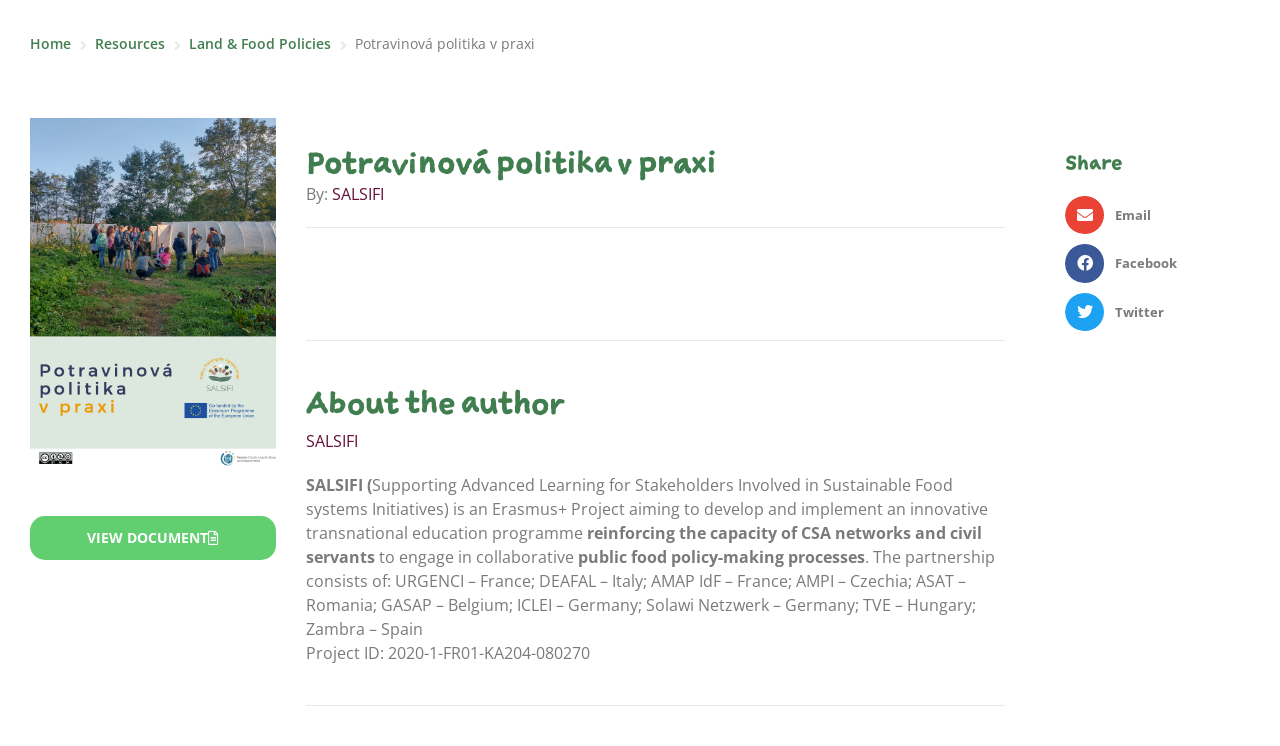

--- FILE ---
content_type: text/html; charset=UTF-8
request_url: https://hub.urgenci.net/wp-admin/admin-ajax.php
body_size: -98
content:
{"post_id":9021,"counted":false,"storage":[],"type":"post"}

--- FILE ---
content_type: text/css
request_url: https://hub.urgenci.net/wp-content/uploads/elementor/css/post-8.css?ver=1764301998
body_size: 758
content:
.elementor-kit-8{--e-global-color-primary:#6EC1E4;--e-global-color-secondary:#54595F;--e-global-color-text:#7A7A7A;--e-global-color-accent:#61CE70;--e-global-color-04c3f3f:#417E4F;--e-global-color-f79518f:#650F36;--e-global-color-e08d002:#3B6017;--e-global-color-06a3b62:#5F4030;--e-global-color-b7c700a:#1D456D;--e-global-color-bcadeea:#FFFFFF;--e-global-color-dcc98fa:#FFFFFF00;--e-global-color-a8f791e:#363660;--e-global-color-9474356:#E8E8E8;--e-global-color-d1f052b:#2B5D79;--e-global-color-df7efa5:#FFA734;--e-global-color-2d14c87:#FF5A34;--e-global-color-043f44e:#FF8A34;--e-global-color-8fb9bec:#FFB73A;--e-global-color-8a9a066:#FCCB34;--e-global-color-cd00542:#63328A;--e-global-color-fa1b84d:#FBF2E7;--e-global-color-952590c:#EE732C;--e-global-color-a2f695c:#F2952F;--e-global-color-066d270:#4AA24E;--e-global-color-b065882:#A6CF69;--e-global-color-171c292:#FAFAF7;--e-global-typography-primary-font-family:"sketchnote-text";--e-global-typography-primary-font-weight:600;--e-global-typography-secondary-font-family:"sketchnote-square";--e-global-typography-secondary-font-weight:400;--e-global-typography-text-font-family:"Open Sans";--e-global-typography-text-font-weight:400;--e-global-typography-accent-font-family:"Roboto";--e-global-typography-accent-font-weight:500;--e-global-typography-472a54a-font-family:"Open Sans";--e-global-typography-472a54a-font-weight:400;--e-global-typography-472a54a-text-transform:uppercase;color:var( --e-global-color-text );font-family:"Open Sans", Sans-serif;font-weight:400;line-height:1.5em;}.elementor-kit-8 button,.elementor-kit-8 input[type="button"],.elementor-kit-8 input[type="submit"],.elementor-kit-8 .elementor-button{background-color:var( --e-global-color-accent );font-family:"Open Sans", Sans-serif;font-size:14px;font-weight:bold;text-transform:uppercase;color:var( --e-global-color-bcadeea );border-radius:15px 15px 15px 15px;}.elementor-kit-8 button:hover,.elementor-kit-8 button:focus,.elementor-kit-8 input[type="button"]:hover,.elementor-kit-8 input[type="button"]:focus,.elementor-kit-8 input[type="submit"]:hover,.elementor-kit-8 input[type="submit"]:focus,.elementor-kit-8 .elementor-button:hover,.elementor-kit-8 .elementor-button:focus{background-color:var( --e-global-color-04c3f3f );color:var( --e-global-color-bcadeea );}.elementor-kit-8 e-page-transition{background-color:#FFBC7D;}.elementor-kit-8 a{color:var( --e-global-color-f79518f );}.elementor-kit-8 a:hover{color:var( --e-global-color-accent );}.elementor-kit-8 h1{color:var( --e-global-color-e08d002 );font-family:"sketchnote-text", Sans-serif;font-weight:600;}.elementor-kit-8 h2{color:var( --e-global-color-e08d002 );font-family:"sketchnote-text", Sans-serif;font-weight:600;line-height:1.5em;}.elementor-kit-8 h3{color:var( --e-global-color-e08d002 );font-family:"sketchnote-text", Sans-serif;font-weight:600;line-height:1.5em;}.elementor-kit-8 h4{color:var( --e-global-color-e08d002 );font-family:"sketchnote-text", Sans-serif;font-weight:600;}.elementor-kit-8 h5{color:var( --e-global-color-e08d002 );font-family:"sketchnote-text", Sans-serif;font-weight:600;}.elementor-kit-8 h6{color:var( --e-global-color-e08d002 );font-family:"sketchnote-text", Sans-serif;font-weight:600;}.elementor-section.elementor-section-boxed > .elementor-container{max-width:1360px;}.e-con{--container-max-width:1360px;}.elementor-widget:not(:last-child){margin-block-end:20px;}.elementor-element{--widgets-spacing:20px 20px;--widgets-spacing-row:20px;--widgets-spacing-column:20px;}{}h1.entry-title{display:var(--page-title-display);}@media(max-width:1024px){.elementor-section.elementor-section-boxed > .elementor-container{max-width:1024px;}.e-con{--container-max-width:1024px;}}@media(max-width:767px){.elementor-section.elementor-section-boxed > .elementor-container{max-width:767px;}.e-con{--container-max-width:767px;}}

--- FILE ---
content_type: text/css
request_url: https://hub.urgenci.net/wp-content/uploads/elementor/css/post-1749.css?ver=1764302062
body_size: 1622
content:
.elementor-1749 .elementor-element.elementor-element-aa9e291 > .elementor-container{max-width:1360px;}.elementor-1749 .elementor-element.elementor-element-33c60c8 .jet-breadcrumbs{text-align:left;}.elementor-1749 .elementor-element.elementor-element-33c60c8 .jet-breadcrumbs__item > *{font-family:"Open Sans", Sans-serif;font-weight:600;}.elementor-1749 .elementor-element.elementor-element-33c60c8 .jet-breadcrumbs__item-link{color:var( --e-global-color-04c3f3f );}.elementor-1749 .elementor-element.elementor-element-33c60c8 .jet-breadcrumbs__item-link:hover{font-family:"Open Sans", Sans-serif;font-weight:600;color:var( --e-global-color-04c3f3f );}.elementor-1749 .elementor-element.elementor-element-33c60c8 .jet-breadcrumbs__item-target{font-family:"Open Sans", Sans-serif;font-weight:400;color:var( --e-global-color-text );}.elementor-1749 .elementor-element.elementor-element-33c60c8 .jet-breadcrumbs__item-sep{color:var( --e-global-color-9474356 );padding:4px 0px 0px 0px;}.elementor-1749 .elementor-element.elementor-element-5e1a107 > .elementor-container{max-width:1360px;}.elementor-1749 .elementor-element.elementor-element-62eccab > .elementor-widget-container{margin:0px 0px 30px 0px;}.elementor-1749 .elementor-element.elementor-element-62eccab{text-align:left;}.elementor-1749 .elementor-element.elementor-element-6e03978 .elementor-button-content-wrapper{flex-direction:row-reverse;}.elementor-1749 .elementor-element.elementor-element-1ecdf26 .elementor-button-content-wrapper{flex-direction:row-reverse;}.elementor-1749 .elementor-element.elementor-element-3baf9b2 > .elementor-element-populated{padding:60px 30px 30px 0px;}.elementor-1749 .elementor-element.elementor-element-7b368a2 > .elementor-widget-container{margin:0px 0px -15px 0px;}.elementor-1749 .elementor-element.elementor-element-7b368a2 .elementor-heading-title{color:var( --e-global-color-04c3f3f );}.elementor-1749 .elementor-element.elementor-element-7a6cef1 .jet-listing-dynamic-terms{text-align:left;}.elementor-1749 .elementor-element.elementor-element-7a6cef1 .jet-listing-dynamic-terms__link{font-family:var( --e-global-typography-text-font-family ), Sans-serif;font-weight:var( --e-global-typography-text-font-weight );color:var( --e-global-color-f79518f );}.elementor-1749 .elementor-element.elementor-element-3a631dc{--divider-border-style:solid;--divider-color:var( --e-global-color-9474356 );--divider-border-width:1px;}.elementor-1749 .elementor-element.elementor-element-3a631dc .elementor-divider-separator{width:100%;margin:0 auto;margin-center:0;}.elementor-1749 .elementor-element.elementor-element-3a631dc .elementor-divider{text-align:center;padding-block-start:1px;padding-block-end:1px;}.elementor-1749 .elementor-element.elementor-element-e774927{margin-top:10px;margin-bottom:60px;}.elementor-1749 .elementor-element.elementor-element-3ed9efa .jet-listing-dynamic-terms{text-align:left;}.elementor-1749 .elementor-element.elementor-element-3ed9efa .jet-listing-dynamic-terms__link{font-family:"Open Sans", Sans-serif;font-weight:400;color:var( --e-global-color-f79518f );}.elementor-1749 .elementor-element.elementor-element-3ed9efa .jet-listing-dynamic-terms__prefix{font-family:"Open Sans", Sans-serif;font-size:14px;font-weight:600;text-transform:uppercase;}.elementor-1749 .elementor-element.elementor-element-4362349 .jet-listing-dynamic-terms{text-align:left;}.elementor-1749 .elementor-element.elementor-element-4362349 .jet-listing-dynamic-terms__link{font-family:"Open Sans", Sans-serif;font-weight:400;color:var( --e-global-color-f79518f );}.elementor-1749 .elementor-element.elementor-element-4362349 .jet-listing-dynamic-terms__prefix{font-family:"Open Sans", Sans-serif;font-size:14px;font-weight:600;text-transform:uppercase;}.elementor-1749 .elementor-element.elementor-element-989982a .elementor-icon-list-items:not(.elementor-inline-items) .elementor-icon-list-item:not(:last-child){padding-block-end:calc(5px/2);}.elementor-1749 .elementor-element.elementor-element-989982a .elementor-icon-list-items:not(.elementor-inline-items) .elementor-icon-list-item:not(:first-child){margin-block-start:calc(5px/2);}.elementor-1749 .elementor-element.elementor-element-989982a .elementor-icon-list-items.elementor-inline-items .elementor-icon-list-item{margin-inline:calc(5px/2);}.elementor-1749 .elementor-element.elementor-element-989982a .elementor-icon-list-items.elementor-inline-items{margin-inline:calc(-5px/2);}.elementor-1749 .elementor-element.elementor-element-989982a .elementor-icon-list-items.elementor-inline-items .elementor-icon-list-item:after{inset-inline-end:calc(-5px/2);}.elementor-1749 .elementor-element.elementor-element-989982a .elementor-icon-list-icon i{transition:color 0.3s;}.elementor-1749 .elementor-element.elementor-element-989982a .elementor-icon-list-icon svg{transition:fill 0.3s;}.elementor-1749 .elementor-element.elementor-element-989982a{--e-icon-list-icon-size:14px;--icon-vertical-offset:0px;}.elementor-1749 .elementor-element.elementor-element-989982a .elementor-icon-list-item > .elementor-icon-list-text, .elementor-1749 .elementor-element.elementor-element-989982a .elementor-icon-list-item > a{font-family:"Open Sans", Sans-serif;font-size:14px;font-weight:600;text-transform:uppercase;}.elementor-1749 .elementor-element.elementor-element-989982a .elementor-icon-list-text{transition:color 0.3s;}.elementor-1749 .elementor-element.elementor-element-1c25b9f .elementor-heading-title{color:var( --e-global-color-04c3f3f );}.elementor-1749 .elementor-element.elementor-element-8347df8 .jet-listing-dynamic-terms__link{background-color:var( --e-global-color-dcc98fa );font-family:"Open Sans", Sans-serif;font-size:14px;font-weight:700;color:var( --e-global-color-secondary );padding:12px 20px 12px 20px;margin:0px 10px 10px 0px;border-style:solid;border-width:1px 1px 1px 1px;border-color:var( --e-global-color-04c3f3f );border-radius:15px 15px 15px 15px;}.elementor-1749 .elementor-element.elementor-element-8347df8 .jet-listing-dynamic-terms__link:hover{background-color:var( --e-global-color-04c3f3f );color:var( --e-global-color-bcadeea );border-color:var( --e-global-color-04c3f3f );}.elementor-1749 .elementor-element.elementor-element-8347df8 .jet-listing-dynamic-terms{text-align:left;}.elementor-1749 .elementor-element.elementor-element-8347df8 .jet-listing-dynamic-terms__prefix{font-family:"Open Sans", Sans-serif;font-size:14px;font-weight:600;text-transform:uppercase;}.elementor-1749 .elementor-element.elementor-element-b888755 > .elementor-widget-container{margin:15px 0px 0px 0px;}.elementor-1749 .elementor-element.elementor-element-b888755 .elementor-heading-title{color:var( --e-global-color-04c3f3f );}.elementor-1749 .elementor-element.elementor-element-206a28d .jet-listing-dynamic-terms__link:hover{background-color:var( --e-global-color-04c3f3f );color:var( --e-global-color-bcadeea );border-color:var( --e-global-color-04c3f3f );}.elementor-1749 .elementor-element.elementor-element-206a28d .jet-listing-dynamic-terms{text-align:left;}.elementor-1749 .elementor-element.elementor-element-206a28d .jet-listing-dynamic-terms__link{font-family:"Open Sans", Sans-serif;font-size:14px;font-weight:700;color:var( --e-global-color-secondary );padding:12px 20px 12px 20px;margin:0px 10px 10px 0px;border-style:solid;border-width:1px 1px 1px 1px;border-color:var( --e-global-color-04c3f3f );border-radius:15px 15px 15px 15px;}.elementor-1749 .elementor-element.elementor-element-206a28d .jet-listing-dynamic-terms__prefix{font-family:"Open Sans", Sans-serif;font-size:14px;font-weight:600;text-transform:uppercase;}.elementor-1749 .elementor-element.elementor-element-9cd84cd{--divider-border-style:solid;--divider-color:var( --e-global-color-9474356 );--divider-border-width:1px;}.elementor-1749 .elementor-element.elementor-element-9cd84cd .elementor-divider-separator{width:100%;margin:0 auto;margin-center:0;}.elementor-1749 .elementor-element.elementor-element-9cd84cd .elementor-divider{text-align:center;padding-block-start:20px;padding-block-end:20px;}.elementor-1749 .elementor-element.elementor-element-29df36f > .elementor-widget-container{margin:0px 0px -15px 0px;}.elementor-1749 .elementor-element.elementor-element-29df36f .elementor-heading-title{color:var( --e-global-color-04c3f3f );}.elementor-1749 .elementor-element.elementor-element-74695bb .jet-listing-dynamic-terms{text-align:left;}.elementor-1749 .elementor-element.elementor-element-74695bb .jet-listing-dynamic-terms__link{font-family:var( --e-global-typography-text-font-family ), Sans-serif;font-weight:var( --e-global-typography-text-font-weight );color:var( --e-global-color-f79518f );}.elementor-1749 .elementor-element.elementor-element-bf19baa{--divider-border-style:solid;--divider-color:var( --e-global-color-9474356 );--divider-border-width:1px;}.elementor-1749 .elementor-element.elementor-element-bf19baa .elementor-divider-separator{width:100%;margin:0 auto;margin-center:0;}.elementor-1749 .elementor-element.elementor-element-bf19baa .elementor-divider{text-align:center;padding-block-start:20px;padding-block-end:20px;}.elementor-1749 .elementor-element.elementor-element-35de7f6 .elementor-heading-title{color:var( --e-global-color-04c3f3f );}.elementor-1749 .elementor-element.elementor-element-59f86d0{--jr-advanced-empty-rating-color:#bec0c1;--jr-advanced-very-low-rating-color:#C92C2C;--jr-advanced-low-rating-color:#E36F04;--jr-advanced-medium-rating-color:#E3C004;--jr-advanced-high-rating-color:#A9E304;--jr-advanced-very-high-rating-color:#46B450;}.elementor-1749 .elementor-element.elementor-element-59f86d0 .jet-reviews-field .jet-reviews-points-field__empty{background-color:#bec0c1;}.elementor-1749 .elementor-element.elementor-element-59f86d0 .jet-reviews-field.very-low-rating .jet-reviews-points-field__filled{background-color:#C92C2C;}.elementor-1749 .elementor-element.elementor-element-59f86d0 .jet-reviews-field.low-rating .jet-reviews-points-field__filled{background-color:#E36F04;}.elementor-1749 .elementor-element.elementor-element-59f86d0 .jet-reviews-field.medium-rating .jet-reviews-points-field__filled{background-color:#E3C004;}.elementor-1749 .elementor-element.elementor-element-59f86d0 .jet-reviews-field.high-rating .jet-reviews-points-field__filled{background-color:#A9E304;}.elementor-1749 .elementor-element.elementor-element-59f86d0 .jet-reviews-field.very-high-rating .jet-reviews-points-field__filled{background-color:#46B450;}.elementor-1749 .elementor-element.elementor-element-59f86d0 .jet-reviews-button.jet-reviews-button--primary .jet-reviews-button__text{font-family:"Open Sans", Sans-serif;font-weight:700;color:var( --e-global-color-secondary );}.elementor-1749 .elementor-element.elementor-element-59f86d0 .jet-reviews-button.jet-reviews-button--primary .jet-reviews-button__icon i{color:var( --e-global-color-04c3f3f );}.elementor-1749 .elementor-element.elementor-element-59f86d0 .jet-reviews-button.jet-reviews-button--primary .jet-reviews-button__icon svg{fill:var( --e-global-color-04c3f3f );}.elementor-1749 .elementor-element.elementor-element-59f86d0 .jet-reviews-button.jet-reviews-button--primary{border-style:solid;border-width:1px 1px 1px 1px;border-color:var( --e-global-color-04c3f3f );border-radius:30px 30px 30px 30px;padding:4px 12px 4px 12px;}.elementor-1749 .elementor-element.elementor-element-59f86d0 .jet-reviews-button.jet-reviews-button--secondary .jet-reviews-button__icon i{color:var( --e-global-color-bcadeea );}.elementor-1749 .elementor-element.elementor-element-59f86d0 .jet-reviews-button.jet-reviews-button--secondary .jet-reviews-button__icon svg{fill:var( --e-global-color-bcadeea );}.elementor-1749 .elementor-element.elementor-element-59f86d0 .jet-reviews-button.jet-reviews-button--secondary .jet-reviews-button__text{color:var( --e-global-color-04c3f3f );}.elementor-1749 .elementor-element.elementor-element-59f86d0 .jet-reviews-widget-pagination{justify-content:flex-start;}.elementor-1749 .elementor-element.elementor-element-59f86d0 .jet-reviews-widget-pagination .jet-reviews-widget-pagination__item.jet-reviews-widget-pagination__item--prev{color:var( --e-global-color-04c3f3f );fill:var( --e-global-color-04c3f3f );}.elementor-1749 .elementor-element.elementor-element-59f86d0 .jet-reviews-widget-pagination .jet-reviews-widget-pagination__item.jet-reviews-widget-pagination__item--next{color:var( --e-global-color-04c3f3f );fill:var( --e-global-color-04c3f3f );}.elementor-1749 .elementor-element.elementor-element-59f86d0 .jet-reviews-widget-pagination .jet-reviews-widget-pagination__item{font-family:var( --e-global-typography-text-font-family ), Sans-serif;font-weight:var( --e-global-typography-text-font-weight );border-style:solid;border-width:1px 1px 1px 1px;border-radius:30px 30px 30px 30px;color:var( --e-global-color-04c3f3f );border-color:var( --e-global-color-04c3f3f );}.elementor-1749 .elementor-element.elementor-element-59f86d0 .jet-reviews-widget-pagination .jet-reviews-widget-pagination__item:hover{color:var( --e-global-color-bcadeea );background-color:var( --e-global-color-04c3f3f );}.elementor-1749 .elementor-element.elementor-element-59f86d0 .jet-reviews-widget-pagination .jet-reviews-widget-pagination__item.jet-reviews-widget-pagination__item--active{color:var( --e-global-color-bcadeea );background-color:var( --e-global-color-04c3f3f );}.elementor-1749 .elementor-element.elementor-element-59f86d0 .jet-reviews-advanced__review .jet-reviews-user-data__name > span{color:var( --e-global-color-secondary );font-family:"Open Sans", Sans-serif;font-weight:600;text-transform:capitalize;}.elementor-1749 .elementor-element.elementor-element-59f86d0 .jet-reviews-advanced__review .jet-reviews-advanced__review-title{font-family:"Open Sans", Sans-serif;font-size:16px;font-weight:600;text-transform:capitalize;}.elementor-1749 .elementor-element.elementor-element-59f86d0 .jet-reviews-advanced__review-comments .jet-reviews-advanced__comments-title{font-family:var( --e-global-typography-472a54a-font-family ), Sans-serif;font-weight:var( --e-global-typography-472a54a-font-weight );text-transform:var( --e-global-typography-472a54a-text-transform );}.elementor-1749 .elementor-element.elementor-element-59f86d0 .jet-reviews-advanced__review-comment .jet-reviews-comment-content{font-family:var( --e-global-typography-text-font-family ), Sans-serif;font-weight:var( --e-global-typography-text-font-weight );}.elementor-1749 .elementor-element.elementor-element-1690e7a > .elementor-widget-container{margin:30px 0px 0px 0px;}.elementor-1749 .elementor-element.elementor-element-1690e7a .elementor-heading-title{color:var( --e-global-color-04c3f3f );}.elementor-1749 .elementor-element.elementor-element-3f2adf0{--grid-side-margin:10px;--grid-column-gap:10px;--grid-row-gap:10px;--grid-bottom-margin:10px;}.elementor-1749 .elementor-element.elementor-element-3f2adf0 .elementor-share-btn{font-size:calc(0.85px * 10);}.elementor-1749 .elementor-element.elementor-element-3f2adf0 .elementor-share-btn__icon{--e-share-buttons-icon-size:16px;}@media(max-width:1024px){.elementor-1749 .elementor-element.elementor-element-ccf1153 > .elementor-element-populated{margin:-8% 0% 0% 26.6%;--e-column-margin-right:0%;--e-column-margin-left:26.6%;}.elementor-1749 .elementor-element.elementor-element-1690e7a > .elementor-widget-container{margin:0px 0px 0px 0px;} .elementor-1749 .elementor-element.elementor-element-3f2adf0{--grid-side-margin:10px;--grid-column-gap:10px;--grid-row-gap:10px;--grid-bottom-margin:10px;}}@media(min-width:768px){.elementor-1749 .elementor-element.elementor-element-700b684{width:20%;}.elementor-1749 .elementor-element.elementor-element-3baf9b2{width:59.664%;}.elementor-1749 .elementor-element.elementor-element-ccf1153{width:20%;}}@media(max-width:1366px) and (min-width:768px){.elementor-1749 .elementor-element.elementor-element-700b684{width:25%;}}@media(max-width:1200px) and (min-width:768px){.elementor-1749 .elementor-element.elementor-element-700b684{width:30%;}.elementor-1749 .elementor-element.elementor-element-3baf9b2{width:70%;}}@media(max-width:1024px) and (min-width:768px){.elementor-1749 .elementor-element.elementor-element-ccf1153{width:100%;}}@media(max-width:1200px){.elementor-1749 .elementor-element.elementor-element-6e03978 .elementor-button{font-size:12px;}.elementor-1749 .elementor-element.elementor-element-1ecdf26 .elementor-button{font-size:12px;}.elementor-1749 .elementor-element.elementor-element-1690e7a > .elementor-widget-container{margin:20px 0px 0px 0px;}.elementor-1749 .elementor-element.elementor-element-3f2adf0 .elementor-share-btn{font-size:calc(0.65px * 10);}.elementor-1749 .elementor-element.elementor-element-3f2adf0 .elementor-share-btn__icon{--e-share-buttons-icon-size:14px;}}@media(max-width:767px){.elementor-1749 .elementor-element.elementor-element-3baf9b2 > .elementor-element-populated{padding:0px 30px 30px 30px;}.elementor-1749 .elementor-element.elementor-element-ccf1153 > .elementor-element-populated{margin:-12% 0% 0% 0%;--e-column-margin-right:0%;--e-column-margin-left:0%;} .elementor-1749 .elementor-element.elementor-element-3f2adf0{--grid-side-margin:10px;--grid-column-gap:10px;--grid-row-gap:10px;--grid-bottom-margin:10px;}}

--- FILE ---
content_type: text/css
request_url: https://hub.urgenci.net/wp-content/uploads/elementor/css/post-2243.css?ver=1764302062
body_size: 150
content:
.elementor-2243 .elementor-element.elementor-element-cedec7a .elementor-wrapper{--video-aspect-ratio:1.77777;}#elementor-popup-modal-2243{background-color:rgba(0,0,0,.8);justify-content:center;align-items:center;pointer-events:all;}#elementor-popup-modal-2243 .dialog-message{width:640px;height:auto;}#elementor-popup-modal-2243 .dialog-close-button{display:flex;font-size:30px;}#elementor-popup-modal-2243 .dialog-close-button i{color:var( --e-global-color-bcadeea );}#elementor-popup-modal-2243 .dialog-close-button svg{fill:var( --e-global-color-bcadeea );}